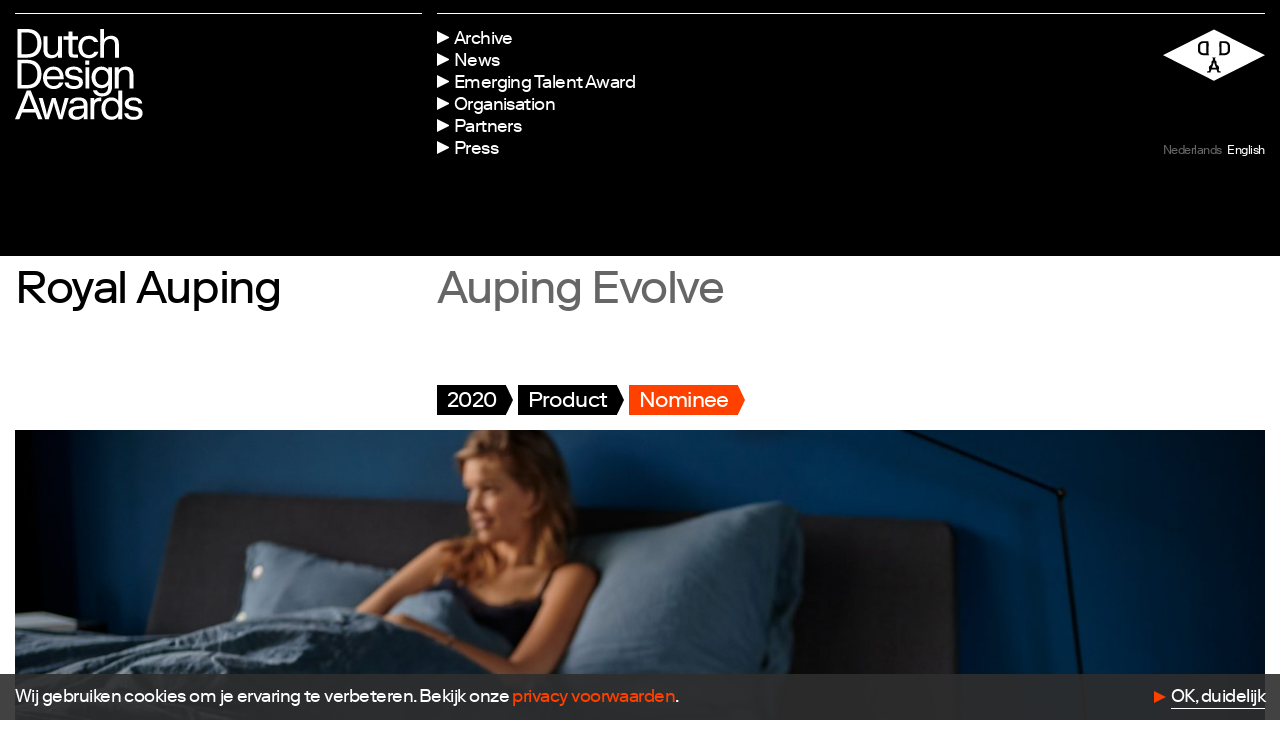

--- FILE ---
content_type: text/html; charset=UTF-8
request_url: https://www.dutchdesignawards.nl/en/gallery/auping-evolve/
body_size: 6724
content:

<!doctype html>
<!--[if lt IE 7]><html class="no-js ie ie6 lt-ie9 lt-ie8 lt-ie7" lang="en"> <![endif]-->
<!--[if IE 7]><html class="no-js ie ie7 lt-ie9 lt-ie8" lang="en"> <![endif]-->
<!--[if IE 8]><html class="no-js ie ie8 lt-ie9" lang="en"> <![endif]-->
<!--[if gt IE 8]><!--><html class="no-js" lang="nl" > <!--<![endif]-->
<head>


    <meta charset="UTF-8">
    <meta name="viewport" content="width=device-width, initial-scale=1.0, maximum-scale=1.0, user-scalable=no">

    <title>Auping Evolve - DDA</title>
    <meta name="description" content="Dutch Design Awards" />

    <link rel="profile" href="http://gmpg.org/xfn/11">
    <link rel="pingback" href="https://www.dutchdesignawards.nl/xmlrpc.php">

    <link rel="shortcut icon" href="https://www.dutchdesignawards.nl/wp-content/themes/dda-2019/dist/assets/img/favicon/favicon.ico?v=1.0">
    <link rel="apple-touch-icon" sizes="57x57" href="https://www.dutchdesignawards.nl/wp-content/themes/dda-2019/dist/assets/img/favicon/apple-icon-57x57.png">
    <link rel="apple-touch-icon" sizes="60x60" href="https://www.dutchdesignawards.nl/wp-content/themes/dda-2019/dist/assets/img/favicon/apple-icon-60x60.png">
    <link rel="apple-touch-icon" sizes="72x72" href="https://www.dutchdesignawards.nl/wp-content/themes/dda-2019/dist/assets/img/favicon/apple-icon-72x72.png">
    <link rel="apple-touch-icon" sizes="76x76" href="https://www.dutchdesignawards.nl/wp-content/themes/dda-2019/dist/assets/img/favicon/apple-icon-76x76.png">
    <link rel="apple-touch-icon" sizes="114x114" href="https://www.dutchdesignawards.nl/wp-content/themes/dda-2019/dist/assets/img/favicon/apple-icon-114x114.png">
    <link rel="apple-touch-icon" sizes="120x120" href="https://www.dutchdesignawards.nl/wp-content/themes/dda-2019/dist/assets/img/favicon/apple-icon-120x120.png">
    <link rel="apple-touch-icon" sizes="144x144" href="https://www.dutchdesignawards.nl/wp-content/themes/dda-2019/dist/assets/img/favicon/apple-icon-144x144.png">
    <link rel="apple-touch-icon" sizes="152x152" href="https://www.dutchdesignawards.nl/wp-content/themes/dda-2019/dist/assets/img/favicon/apple-icon-152x152.png">
    <link rel="apple-touch-icon" sizes="180x180" href="https://www.dutchdesignawards.nl/wp-content/themes/dda-2019/dist/assets/img/favicon/apple-icon-180x180.png">
    <link rel="icon" type="image/png" sizes="192x192"  href="https://www.dutchdesignawards.nl/wp-content/themes/dda-2019/dist/assets/img/favicon/android-icon-192x192.png">
    <link rel="icon" type="image/png" sizes="32x32" href="https://www.dutchdesignawards.nl/wp-content/themes/dda-2019/dist/assets/img/favicon/favicon-32x32.png">
    <link rel="icon" type="image/png" sizes="96x96" href="https://www.dutchdesignawards.nl/wp-content/themes/dda-2019/dist/assets/img/favicon/favicon-96x96.png">
    <link rel="icon" type="image/png" sizes="16x16" href="https://www.dutchdesignawards.nl/wp-content/themes/dda-2019/dist/assets/img/favicon/favicon-16x16.png">
    <link rel="manifest" href="https://www.dutchdesignawards.nl/wp-content/themes/dda-2019/dist/assets/img/favicon/manifest.json">

    <meta name="msapplication-TileColor" content="#ffffff">
    <meta name="msapplication-TileImage" content="https://www.dutchdesignawards.nl/wp-content/themes/dda-2019/dist/assets/img/favicon/ms-icon-144x144.png">
    <meta name="theme-color" content="#ffffff">

 


    <!-- Google Tag Manager -->
   <script>
      (function (w, d, s, l, i) {
        w[l] = w[l] || [];
        w[l].push({'gtm.start': new Date().getTime(), event: 'gtm.js'});
        var f = d.getElementsByTagName(s)[0],
          j = d.createElement(s),
          dl = l != 'dataLayer'
            ? '&l=' + l
            : '';
        j.async = true;
        j.src = 'https://www.googletagmanager.com/gtm.js?id=' + i + dl;
        f.parentNode.insertBefore(j, f);
      })(window, document, 'script', 'dataLayer', 'GTM-TPBPDPJ');
    </script>

    <meta name='robots' content='index, follow, max-image-preview:large, max-snippet:-1, max-video-preview:-1' />
	<style>img:is([sizes="auto" i], [sizes^="auto," i]) { contain-intrinsic-size: 3000px 1500px }</style>
	<link rel="alternate" hreflang="nl" href="https://www.dutchdesignawards.nl/gallery/auping-evolve/" />
<link rel="alternate" hreflang="en" href="https://www.dutchdesignawards.nl/en/gallery/auping-evolve/" />
<link rel="alternate" hreflang="x-default" href="https://www.dutchdesignawards.nl/gallery/auping-evolve/" />

	<!-- This site is optimized with the Yoast SEO plugin v26.7 - https://yoast.com/wordpress/plugins/seo/ -->
	<link rel="canonical" href="https://www.dutchdesignawards.nl/en/gallery/auping-evolve/" />
	<meta property="og:locale" content="en_US" />
	<meta property="og:type" content="article" />
	<meta property="og:title" content="Auping Evolve - DDA" />
	<meta property="og:url" content="https://www.dutchdesignawards.nl/en/gallery/auping-evolve/" />
	<meta property="og:site_name" content="DDA" />
	<meta property="article:modified_time" content="2021-07-07T07:31:10+00:00" />
	<meta name="twitter:card" content="summary_large_image" />
	<script type="application/ld+json" class="yoast-schema-graph">{"@context":"https://schema.org","@graph":[{"@type":"WebPage","@id":"https://www.dutchdesignawards.nl/en/gallery/auping-evolve/","url":"https://www.dutchdesignawards.nl/en/gallery/auping-evolve/","name":"Auping Evolve - DDA","isPartOf":{"@id":"https://www.dutchdesignawards.nl/#website"},"datePublished":"2020-09-29T11:58:09+00:00","dateModified":"2021-07-07T07:31:10+00:00","breadcrumb":{"@id":"https://www.dutchdesignawards.nl/en/gallery/auping-evolve/#breadcrumb"},"inLanguage":"en-US","potentialAction":[{"@type":"ReadAction","target":["https://www.dutchdesignawards.nl/en/gallery/auping-evolve/"]}]},{"@type":"BreadcrumbList","@id":"https://www.dutchdesignawards.nl/en/gallery/auping-evolve/#breadcrumb","itemListElement":[{"@type":"ListItem","position":1,"name":"Home","item":"https://www.dutchdesignawards.nl/en/"},{"@type":"ListItem","position":2,"name":"Auping Evolve"}]},{"@type":"WebSite","@id":"https://www.dutchdesignawards.nl/#website","url":"https://www.dutchdesignawards.nl/","name":"DDA","description":"Dutch Design Awards","potentialAction":[{"@type":"SearchAction","target":{"@type":"EntryPoint","urlTemplate":"https://www.dutchdesignawards.nl/?s={search_term_string}"},"query-input":{"@type":"PropertyValueSpecification","valueRequired":true,"valueName":"search_term_string"}}],"inLanguage":"en-US"}]}</script>
	<!-- / Yoast SEO plugin. -->


<style id='classic-theme-styles-inline-css' type='text/css'>
/*! This file is auto-generated */
.wp-block-button__link{color:#fff;background-color:#32373c;border-radius:9999px;box-shadow:none;text-decoration:none;padding:calc(.667em + 2px) calc(1.333em + 2px);font-size:1.125em}.wp-block-file__button{background:#32373c;color:#fff;text-decoration:none}
</style>
<link rel='stylesheet' id='site-style-css' href='https://www.dutchdesignawards.nl/wp-content/themes/dda-2019/dist/css/styles.css?ver=0.3.5' type='text/css' media='all' />
<meta name="generator" content="WPML ver:4.8.6 stt:38,1;" />


    
   <script type="text/javascript"></script> 
</head>

<!-- nav-overlay-visible -->
<body class="wp-singular project-template-default single single-project postid-10186 wp-theme-dda-2019    theme--white nav-theme--" >



    <!-- Google Tag Manager (noscript) -->
    
    <noscript>
      <iframe src="https://www.googletagmanager.com/ns.html?id=GTM-TPBPDPJ" height="0" width="0" style="display:none;visibility:hidden"></iframe>
    </noscript>
    

    <!--[if lte IE 9]>
        <p class="browserupgrade">You are using an <strong>outdated</strong> browser. Please <a href="https://browsehappy.com/">upgrade your browser</a> to improve your experience and security.</p>
    <![endif]-->

    
  <header class="header">
    <div class="header__bar">
      <div class="header__identity">
        <a href="https://www.dutchdesignawards.nl/en/" class="header__wordmark"></a>
      </div>
      <div class="header__interface">
        <div>
        <div class="header__menu">
          <ul>

                        <li class="menu-item  menu-item menu-item-type-post_type menu-item-object-page menu-item-9800">
              <a class="menu-item__link" href="https://www.dutchdesignawards.nl/en/archive/"><span>Archive</span></a>
            </li>
                        <li class="menu-item  menu-item menu-item-type-post_type menu-item-object-page menu-item-263">
              <a class="menu-item__link" href="https://www.dutchdesignawards.nl/en/updates/"><span>News</span></a>
            </li>
                        <li class="menu-item  menu-item menu-item-type-post_type menu-item-object-page menu-item-13909">
              <a class="menu-item__link" href="https://www.dutchdesignawards.nl/en/emerging-talent-award-2025/"><span>Emerging Talent Award</span></a>
            </li>
                        <li class="menu-item  menu-item menu-item-type-post_type menu-item-object-page menu-item-270">
              <a class="menu-item__link" href="https://www.dutchdesignawards.nl/en/organisation/"><span>Organisation</span></a>
            </li>
                        <li class="menu-item  menu-item menu-item-type-post_type menu-item-object-page menu-item-12220">
              <a class="menu-item__link" href="https://www.dutchdesignawards.nl/en/partners/"><span>Partners</span></a>
            </li>
                        <li class="menu-item  menu-item menu-item-type-post_type menu-item-object-page menu-item-13537">
              <a class="menu-item__link" href="https://www.dutchdesignawards.nl/en/pers/"><span>Press</span></a>
            </li>
                      </ul>
        </div>
        <div class="header__language">
          <div class="header__logo"></div>
          <ul class="language-select">
                      <li class="language-select__label "><a href="https://www.dutchdesignawards.nl/gallery/auping-evolve/" ><span class="short">nl</span><span class="long">Nederlands</span></a></li> 
                      <li class="language-select__label is-active"><a href="https://www.dutchdesignawards.nl/en/gallery/auping-evolve/" ><span class="short">en</span><span class="long">English</span></a></li> 
                    </ul>
        </div>
        </div>
      </div>

    </div>

    
                                       
          
  
  </header>
    <!-- Main container -->
    <main>

    

  <section class="content-section section-color--default ">
    <div class="content-section__container">

      <div class="project-header">
        <div class="project-header__name">
          <h2>Royal Auping</h2>
        </div>
        <div class="project-header__title">
          <h2>Auping Evolve</h2>
        </div>
        
        <div class="project-header__tags">
          
<div class="tag-list">
  
          
      
                    
              
<a href="https://www.dutchdesignawards.nl/en/archive/#year=2020" class="tag-label tag-label-- tag-label--fill tag-label--" data-filter="2020" data-filter-group="year">
  <span>2020</span>
  <svg class="arrow" width="10px" height="30px" viewBox="0 0 10 30" version="1.1" xmlns="http://www.w3.org/2000/svg" xmlns:xlink="http://www.w3.org/1999/xlink"><g id="label-arrow-black" stroke="none" stroke-width="1" fill="none" fill-rule="currentColor"><polygon id="BG" fill="currentColor" points="-4 0 -4 30 1.81395556 30 9 15 1.81395556 0"></polygon></g></svg>
</a>


          
  
          
      
                    
              
<a href="https://www.dutchdesignawards.nl/en/archive/#project_category=product" class="tag-label tag-label-- tag-label--fill tag-label--" data-filter="product" data-filter-group="project_category">
  <span>Product</span>
  <svg class="arrow" width="10px" height="30px" viewBox="0 0 10 30" version="1.1" xmlns="http://www.w3.org/2000/svg" xmlns:xlink="http://www.w3.org/1999/xlink"><g id="label-arrow-black" stroke="none" stroke-width="1" fill="none" fill-rule="currentColor"><polygon id="BG" fill="currentColor" points="-4 0 -4 30 1.81395556 30 9 15 1.81395556 0"></polygon></g></svg>
</a>


          
  
          
      
                    
              
<a href="https://www.dutchdesignawards.nl/en/archive/#project_subcategory=nominees" class="tag-label tag-label-- tag-label--fill tag-label--" data-filter="nominees" data-filter-group="project_subcategory">
  <span>Nominee</span>
  <svg class="arrow" width="10px" height="30px" viewBox="0 0 10 30" version="1.1" xmlns="http://www.w3.org/2000/svg" xmlns:xlink="http://www.w3.org/1999/xlink"><g id="label-arrow-black" stroke="none" stroke-width="1" fill="none" fill-rule="currentColor"><polygon id="BG" fill="currentColor" points="-4 0 -4 30 1.81395556 30 9 15 1.81395556 0"></polygon></g></svg>
</a>


          
  
    
  
    
  </div>
        </div>
      </div>



    </div>
  </section>

  


    

  
        

          
  

<section class="content-section content-section--image section-color--default ">


    <div class="content-section__container">
            
                        <div class="image-container image-container--wide ">
          <figure>
            

  <img 
  class=""
  title=""
    srcset="https://www.dutchdesignawards.nl/wp-content/uploads/2020/09/auping-5-375x221.jpg 375w, https://www.dutchdesignawards.nl/wp-content/uploads/2020/09/auping-5-750x442.jpg 750w, https://www.dutchdesignawards.nl/wp-content/uploads/2020/09/auping-5-750x441.jpg 750w, https://www.dutchdesignawards.nl/wp-content/uploads/2020/09/auping-5-1500x882.jpg 1500w, https://www.dutchdesignawards.nl/wp-content/uploads/2020/09/auping-5-1100x647.jpg 1100w"
  sizes="(min-width: 0px) 100vw,  100vw"
  src="https://www.dutchdesignawards.nl/wp-content/uploads/2020/09/auping-5-375x221.jpg"
  />
   
                      
          </figure>
        </div>
        
                   
    </div>

  
</section>



  
  

  
  
  
  
  
   

    
  
  
  
  

  
  
    
  

            
<section class="content-section content-section--text-small section-color--default ">

    <div class="content-section__container">
      <div class="content-section__columns">
        <div class="content-section__title">
          <h4>The project</h4>        </div>
        <div class="content-section__body">
                    <p>Due to their complex composition of many different materials glued together, old mattresses are one of the largest contributors to worldwide landfill waste. Royal Auping has managed to change this composition and presents the first entirely circular mattress to consumers: Auping Evolve. Locally produced and developed in collaboration with DSM-Niaga. A matrass without foam or glue, but using alternatives made from recyclable polyester and steel. The components are held together by a special bonding system that can be reversed through applying heat. This makes the matrass easy to disassemble and to recycle without loss of quality. An old matrass can thus become a completely new matrass. The Circularity Passport gives the consumer insight into the materials used and exactly where they come from.</p>

                  </div>
      </div>
    </div>

  
</section>      
  
  

  
  
  
  
  
   

    
  
  
  
  

  
  
    
  

  
        

          
  

<section class="content-section content-section--image section-color--default ">


    <div class="content-section__container">
            
                        <div class="image-container image-container image-container--shape_2">
          <figure>
            

  <img 
  class=""
  title=""
    srcset="https://www.dutchdesignawards.nl/wp-content/uploads/2020/09/auping-4-375x221.jpg 375w, https://www.dutchdesignawards.nl/wp-content/uploads/2020/09/auping-4-750x442.jpg 750w, https://www.dutchdesignawards.nl/wp-content/uploads/2020/09/auping-4-750x441.jpg 750w, https://www.dutchdesignawards.nl/wp-content/uploads/2020/09/auping-4-1440x882.jpg 1440w, https://www.dutchdesignawards.nl/wp-content/uploads/2020/09/auping-4-1100x647.jpg 1100w"
  sizes="(min-width: 400px) 75vw, (min-width: 0px) 100vw,  100vw"
  src="https://www.dutchdesignawards.nl/wp-content/uploads/2020/09/auping-4-375x221.jpg"
  />
   
                      
          </figure>
        </div>
                        <div class="image-container image-container ">
          <figure>
            

  <img 
  class=""
  title=""
    srcset="https://www.dutchdesignawards.nl/wp-content/uploads/2020/09/auping-2-375x221.jpg 375w, https://www.dutchdesignawards.nl/wp-content/uploads/2020/09/auping-2-750x442.jpg 750w, https://www.dutchdesignawards.nl/wp-content/uploads/2020/09/auping-2-750x441.jpg 750w, https://www.dutchdesignawards.nl/wp-content/uploads/2020/09/auping-2-1500x882.jpg 1500w, https://www.dutchdesignawards.nl/wp-content/uploads/2020/09/auping-2-1100x647.jpg 1100w, https://www.dutchdesignawards.nl/wp-content/uploads/2020/09/auping-2-2000x1294.jpg 2000w"
  sizes="(min-width: 400px) 75vw, (min-width: 0px) 100vw,  100vw"
  src="https://www.dutchdesignawards.nl/wp-content/uploads/2020/09/auping-2-375x221.jpg"
  />
   
                      
          </figure>
        </div>
        
                         
    </div>

  
</section>



  
  

  
  
  
  
  
   

    
  
  
  
  

  
  
    
  

            
<section class="content-section content-section--text-small section-color--default ">

    <div class="content-section__container">
      <div class="content-section__columns">
        <div class="content-section__title">
          <h4>Committee</h4>        </div>
        <div class="content-section__body">
                    <p>Royal Auping has succeeded in making the composition of a widely used consumer product entirely circular, while also maintaining control of the recycling process. It therefore makes a big impact and shows how you can bring about changes from the inside, without making concessions in quality or what your brand stands for. The design strength is particularly evident in the process: the courage to search for collaboration outside a company with such a rich history and to design a smart system that realises these ambitions. This highlights the importance of design in process changes on this scale.</p>

                  </div>
      </div>
    </div>

  
</section>      
  
  

  
  
  
  
  
   

    
  
  
  
  

  
  
    
  

  
  
  

  
      

<section class="content-section content-section--quote section-color--default ">


   <div class="content-section__container ">
      <div>
        <h2>— “Royal Auping shows that a rich history and innovation can go hand-in-hand and makes a huge impact with such a palpable consumer product. It makes clear the importance of design in process changes on this scale.”
</h2>
      </div>
    </div>

  
</section>
  
  
  
  
   

    
  
  
  
  

  
  
    
  



  <section class="content-section section-color--default ">
    <div class="content-section__container">

      <div class="project-verdict">
                <div class="project-verdict__reports">
          
            
        </div>
      </div>


            
      <div class="page-footer">
        <div class="page-footer__share">
          <h4>Share this page</h4>
          <ul>
  <li><a href="https://www.facebook.com/sharer/sharer.php?u=https://www.dutchdesignawards.nl/en/gallery/auping-evolve/" target="_blank">Facebook</a></li>
  <li><a href="https://www.linkedin.com/shareArticle?mini=true&url=https://www.dutchdesignawards.nl/en/gallery/auping-evolve/&title=Auping Evolve" target="_blank">LinkedIn</a></li>
  <li><a href="https://twitter.com/intent/tweet?url=https://www.dutchdesignawards.nl/en/gallery/auping-evolve/&text=Auping Evolve&hashtags=DDA2026" target="_blank">Twitter</a></li>
</ul>        </div>
        <div class="page-footer__credits">
                  
                     <div>
              <h4>Designer</h4>
              <p>Royal Auping</p>
            </div>
            
        
                        
                          <div>
                <h4>Website</h4>
                <p><a href="http://auping.com">auping.com </a></p>

              </div>
                    </div>
        <div class="page-footer__top">
                  </div>
      </div>

    </div>

  </section>

  
      <section class="content-section">
    <div class="content-section__container">
            <div class="related-projects">

        
        <div class="projects-group">
          <div class="projects-group__header">
            <h2>Related</h2>
          </div>
          <div class="projects-group__list">
          
                                                                          <div class="project-card js-gallery-item" data-id="12824" data-search="OMLAB NATURE-FRIENDLY STARTER HOMES FOR SWALLOWS" >

            <div class="project-card__image">
              

  <img 
  class=""
  title=""
    srcset="https://www.dutchdesignawards.nl/wp-content/uploads/2023/06/1-Omlab-Natuurvriendelijke-starterswoning-voor-de-zwaluw-DDA23-product-120x80.jpg 120w, https://www.dutchdesignawards.nl/wp-content/uploads/2023/06/1-Omlab-Natuurvriendelijke-starterswoning-voor-de-zwaluw-DDA23-product-240x160.jpg 240w, https://www.dutchdesignawards.nl/wp-content/uploads/2023/06/1-Omlab-Natuurvriendelijke-starterswoning-voor-de-zwaluw-DDA23-product-480x320.jpg 480w, https://www.dutchdesignawards.nl/wp-content/uploads/2023/06/1-Omlab-Natuurvriendelijke-starterswoning-voor-de-zwaluw-DDA23-product-960x640.jpg 960w, https://www.dutchdesignawards.nl/wp-content/uploads/2023/06/1-Omlab-Natuurvriendelijke-starterswoning-voor-de-zwaluw-DDA23-product-1150x767.jpg 1150w, https://www.dutchdesignawards.nl/wp-content/uploads/2023/06/1-Omlab-Natuurvriendelijke-starterswoning-voor-de-zwaluw-DDA23-product-2300x1533.jpg 2300w"
  sizes="(min-width: 400px) 33vw, (min-width: 0px) 100vw,  100vw"
  src="https://www.dutchdesignawards.nl/wp-content/uploads/2023/06/1-Omlab-Natuurvriendelijke-starterswoning-voor-de-zwaluw-DDA23-product-120x80.jpg"
  />
              </div>

            <span class="project-card__name">OMLAB</span>
            <span class="project-card__project">NATURE-FRIENDLY STARTER HOMES FOR SWALLOWS</span>

                      <div class="project-card__tags">

              
                            
<div class="tag-list">
  
          
      
                    
              
<a href="https://www.dutchdesignawards.nl/en/archive/#year=2023" class="tag-label tag-label-- tag-label--fill tag-label--" data-filter="2023" data-filter-group="year">
  <span>2023</span>
  <svg class="arrow" width="10px" height="30px" viewBox="0 0 10 30" version="1.1" xmlns="http://www.w3.org/2000/svg" xmlns:xlink="http://www.w3.org/1999/xlink"><g id="label-arrow-black" stroke="none" stroke-width="1" fill="none" fill-rule="currentColor"><polygon id="BG" fill="currentColor" points="-4 0 -4 30 1.81395556 30 9 15 1.81395556 0"></polygon></g></svg>
</a>


          
  
          
      
                    
              
<a href="https://www.dutchdesignawards.nl/en/archive/#project_category=product" class="tag-label tag-label-- tag-label--fill tag-label--" data-filter="product" data-filter-group="project_category">
  <span>Product</span>
  <svg class="arrow" width="10px" height="30px" viewBox="0 0 10 30" version="1.1" xmlns="http://www.w3.org/2000/svg" xmlns:xlink="http://www.w3.org/1999/xlink"><g id="label-arrow-black" stroke="none" stroke-width="1" fill="none" fill-rule="currentColor"><polygon id="BG" fill="currentColor" points="-4 0 -4 30 1.81395556 30 9 15 1.81395556 0"></polygon></g></svg>
</a>


          
  
          
      
                    
              
<a href="https://www.dutchdesignawards.nl/en/archive/#project_subcategory=nominees" class="tag-label tag-label-- tag-label--fill tag-label--" data-filter="nominees" data-filter-group="project_subcategory">
  <span>Nominee</span>
  <svg class="arrow" width="10px" height="30px" viewBox="0 0 10 30" version="1.1" xmlns="http://www.w3.org/2000/svg" xmlns:xlink="http://www.w3.org/1999/xlink"><g id="label-arrow-black" stroke="none" stroke-width="1" fill="none" fill-rule="currentColor"><polygon id="BG" fill="currentColor" points="-4 0 -4 30 1.81395556 30 9 15 1.81395556 0"></polygon></g></svg>
</a>


          
  
    
  
    
  </div>

            </div>
            
            
            <a href="https://www.dutchdesignawards.nl/en/gallery/nature-friendly-starter-homes-for-swallows/"></a>
          </div>  
                            
            
                                                                          <div class="project-card js-gallery-item" data-id="12823" data-search="SUPER LOCAL FROM THE HIMALAYAS" >

            <div class="project-card__image">
              

  <img 
  class=""
  title=""
    srcset="https://www.dutchdesignawards.nl/wp-content/uploads/2023/06/1-Super-Local-From-the-Himalayas-Nepal-DDA23-product-Bottle-caps-plastic-shreds-and-Himalaya-stones-LR-120x80.jpg 120w, https://www.dutchdesignawards.nl/wp-content/uploads/2023/06/1-Super-Local-From-the-Himalayas-Nepal-DDA23-product-Bottle-caps-plastic-shreds-and-Himalaya-stones-LR-240x160.jpg 240w, https://www.dutchdesignawards.nl/wp-content/uploads/2023/06/1-Super-Local-From-the-Himalayas-Nepal-DDA23-product-Bottle-caps-plastic-shreds-and-Himalaya-stones-LR-480x320.jpg 480w, https://www.dutchdesignawards.nl/wp-content/uploads/2023/06/1-Super-Local-From-the-Himalayas-Nepal-DDA23-product-Bottle-caps-plastic-shreds-and-Himalaya-stones-LR-960x641.jpg 960w, https://www.dutchdesignawards.nl/wp-content/uploads/2023/06/1-Super-Local-From-the-Himalayas-Nepal-DDA23-product-Bottle-caps-plastic-shreds-and-Himalaya-stones-LR-1150x767.jpg 1150w, https://www.dutchdesignawards.nl/wp-content/uploads/2023/06/1-Super-Local-From-the-Himalayas-Nepal-DDA23-product-Bottle-caps-plastic-shreds-and-Himalaya-stones-LR-2300x1535.jpg 2300w"
  sizes="(min-width: 400px) 33vw, (min-width: 0px) 100vw,  100vw"
  src="https://www.dutchdesignawards.nl/wp-content/uploads/2023/06/1-Super-Local-From-the-Himalayas-Nepal-DDA23-product-Bottle-caps-plastic-shreds-and-Himalaya-stones-LR-120x80.jpg"
  />
              </div>

            <span class="project-card__name">SUPER LOCAL</span>
            <span class="project-card__project">FROM THE HIMALAYAS</span>

                      <div class="project-card__tags">

              
                            
<div class="tag-list">
  
          
      
                    
              
<a href="https://www.dutchdesignawards.nl/en/archive/#year=2023" class="tag-label tag-label-- tag-label--fill tag-label--" data-filter="2023" data-filter-group="year">
  <span>2023</span>
  <svg class="arrow" width="10px" height="30px" viewBox="0 0 10 30" version="1.1" xmlns="http://www.w3.org/2000/svg" xmlns:xlink="http://www.w3.org/1999/xlink"><g id="label-arrow-black" stroke="none" stroke-width="1" fill="none" fill-rule="currentColor"><polygon id="BG" fill="currentColor" points="-4 0 -4 30 1.81395556 30 9 15 1.81395556 0"></polygon></g></svg>
</a>


          
  
          
      
                    
              
<a href="https://www.dutchdesignawards.nl/en/archive/#project_category=product" class="tag-label tag-label-- tag-label--fill tag-label--" data-filter="product" data-filter-group="project_category">
  <span>Product</span>
  <svg class="arrow" width="10px" height="30px" viewBox="0 0 10 30" version="1.1" xmlns="http://www.w3.org/2000/svg" xmlns:xlink="http://www.w3.org/1999/xlink"><g id="label-arrow-black" stroke="none" stroke-width="1" fill="none" fill-rule="currentColor"><polygon id="BG" fill="currentColor" points="-4 0 -4 30 1.81395556 30 9 15 1.81395556 0"></polygon></g></svg>
</a>


          
  
          
      
                    
              
<a href="https://www.dutchdesignawards.nl/en/archive/#project_subcategory=winners" class="tag-label tag-label-- tag-label--fill tag-label--" data-filter="winners" data-filter-group="project_subcategory">
  <span>Winner</span>
  <svg class="arrow" width="10px" height="30px" viewBox="0 0 10 30" version="1.1" xmlns="http://www.w3.org/2000/svg" xmlns:xlink="http://www.w3.org/1999/xlink"><g id="label-arrow-black" stroke="none" stroke-width="1" fill="none" fill-rule="currentColor"><polygon id="BG" fill="currentColor" points="-4 0 -4 30 1.81395556 30 9 15 1.81395556 0"></polygon></g></svg>
</a>


          
  
    
  
    
  </div>

            </div>
            
            
            <a href="https://www.dutchdesignawards.nl/en/gallery/from-the-himalayas/"></a>
          </div>  
                            
            
                                                                          <div class="project-card js-gallery-item" data-id="12822" data-search="SAMPAT STUDIO WAYANG KULIT" >

            <div class="project-card__image">
              

  <img 
  class=""
  title=""
    srcset="https://www.dutchdesignawards.nl/wp-content/uploads/2023/06/1-Sampat-Studio-Wayang-Kulit-DDA23-product-Photo-by-Marcos-Kueh-120x80.jpg 120w, https://www.dutchdesignawards.nl/wp-content/uploads/2023/06/1-Sampat-Studio-Wayang-Kulit-DDA23-product-Photo-by-Marcos-Kueh-240x160.jpg 240w, https://www.dutchdesignawards.nl/wp-content/uploads/2023/06/1-Sampat-Studio-Wayang-Kulit-DDA23-product-Photo-by-Marcos-Kueh-480x320.jpg 480w, https://www.dutchdesignawards.nl/wp-content/uploads/2023/06/1-Sampat-Studio-Wayang-Kulit-DDA23-product-Photo-by-Marcos-Kueh-960x640.jpg 960w, https://www.dutchdesignawards.nl/wp-content/uploads/2023/06/1-Sampat-Studio-Wayang-Kulit-DDA23-product-Photo-by-Marcos-Kueh-1150x767.jpg 1150w, https://www.dutchdesignawards.nl/wp-content/uploads/2023/06/1-Sampat-Studio-Wayang-Kulit-DDA23-product-Photo-by-Marcos-Kueh-2300x1533.jpg 2300w"
  sizes="(min-width: 400px) 33vw, (min-width: 0px) 100vw,  100vw"
  src="https://www.dutchdesignawards.nl/wp-content/uploads/2023/06/1-Sampat-Studio-Wayang-Kulit-DDA23-product-Photo-by-Marcos-Kueh-120x80.jpg"
  />
              </div>

            <span class="project-card__name">SAMPAT STUDIO</span>
            <span class="project-card__project">WAYANG KULIT</span>

                      <div class="project-card__tags">

              
                            
<div class="tag-list">
  
          
      
                    
              
<a href="https://www.dutchdesignawards.nl/en/archive/#year=2023" class="tag-label tag-label-- tag-label--fill tag-label--" data-filter="2023" data-filter-group="year">
  <span>2023</span>
  <svg class="arrow" width="10px" height="30px" viewBox="0 0 10 30" version="1.1" xmlns="http://www.w3.org/2000/svg" xmlns:xlink="http://www.w3.org/1999/xlink"><g id="label-arrow-black" stroke="none" stroke-width="1" fill="none" fill-rule="currentColor"><polygon id="BG" fill="currentColor" points="-4 0 -4 30 1.81395556 30 9 15 1.81395556 0"></polygon></g></svg>
</a>


          
  
          
      
                    
              
<a href="https://www.dutchdesignawards.nl/en/archive/#project_category=product" class="tag-label tag-label-- tag-label--fill tag-label--" data-filter="product" data-filter-group="project_category">
  <span>Product</span>
  <svg class="arrow" width="10px" height="30px" viewBox="0 0 10 30" version="1.1" xmlns="http://www.w3.org/2000/svg" xmlns:xlink="http://www.w3.org/1999/xlink"><g id="label-arrow-black" stroke="none" stroke-width="1" fill="none" fill-rule="currentColor"><polygon id="BG" fill="currentColor" points="-4 0 -4 30 1.81395556 30 9 15 1.81395556 0"></polygon></g></svg>
</a>


          
  
          
      
                    
              
<a href="https://www.dutchdesignawards.nl/en/archive/#project_subcategory=nominees" class="tag-label tag-label-- tag-label--fill tag-label--" data-filter="nominees" data-filter-group="project_subcategory">
  <span>Nominee</span>
  <svg class="arrow" width="10px" height="30px" viewBox="0 0 10 30" version="1.1" xmlns="http://www.w3.org/2000/svg" xmlns:xlink="http://www.w3.org/1999/xlink"><g id="label-arrow-black" stroke="none" stroke-width="1" fill="none" fill-rule="currentColor"><polygon id="BG" fill="currentColor" points="-4 0 -4 30 1.81395556 30 9 15 1.81395556 0"></polygon></g></svg>
</a>


          
  
    
  
    
  </div>

            </div>
            
            
            <a href="https://www.dutchdesignawards.nl/en/gallery/wayang-kulit/"></a>
          </div>  
                            
            
                      
          </div>
        </div>                              
        </div>
    </div>
  </section>

    

    </main>

    <div class="loader is-hidden is-offscreen js-loader">
        <div class="loader__spinner">
            <svg width="103px" height="204px" viewBox="0 0 103 204" version="1.1" xmlns="http://www.w3.org/2000/svg" xmlns:xlink="http://www.w3.org/1999/xlink">
                <g id="Desktop" stroke="none" stroke-width="1" fill="#ffffff" fill-rule="evenodd">
                    <polygon id="Path" points="102.652 101.964 51.326 203.929 0 101.964 51.326 0"></polygon>
                </g>
            </svg>
        </div>
    </div>

    <div class="cookie-bar js-cookie-bar "><p class="p1"><span class="s1">Wij gebruiken cookies om je ervaring te verbeteren. Bekijk onze </span><a href="https://www.dutchdesignawards.nl/privacy/"><span class="s2">privacy voorwaarden</span></a><span class="s1">.</span></p>
<a class="button js-cookies-confirm">OK, duidelijk</a></div>

    <!-- Footer -->
    
    <div class="scroll-to-top js-scroll-to-top">
    </div>

    

    <footer class="footer">
        <div class="footer__container">
        <div class="footer__identity">
            <div class="footer__wordmark"></div>
            <div class="footer__logo"></div>
        </div>
        <div class="footer__follow">
            <h4>Follow us</h4>
            <ul>
                            <li><a href="https://www.facebook.com/dutchdesignawards/" target="_BLANK">Facebook</a></li>
                            <li><a href="https://www.instagram.com/dutchdesignawards/" target="_BLANK">Instagram</a></li>
                            <li><a href="https://twitter.com/designawards" target="_BLANK">X</a></li>
                            <li><a href="https://www.linkedin.com/company/dutch-design-awards/" target="_BLANK">LinkedIn</a></li>
                            <li><a href="https://www.flickr.com/photos/dutch-design-awards/albums" target="_BLANK">Flickr</a></li>
                            <li><a href="https://vimeo.com/dutchdesignawards" target="_BLANK">Vimeo</a></li>
                        </ul>
        </div>
        <div class="footer__contact">
            <h4>Contact</h4>
                        <p>
                <span>E</span><a href="mailto:info@dutchdesignfoundation.com">info@dutchdesignfoundation.com</a></br>                <span>T</span><a href="tel:+31(0)40 296 1150">+31(0)40 296 1150</a></p>            <p>
                        <p>Dutch Design Foundation<br />
Torenallee 22-08<br />
5617 BD Eindhoven</p>

        </div>
        
                    <div class="footer__newsletter">
                Newsletter
                <div class="newsletter-signup js-newsletter-signup">
<div class=" single-field-form ">
      
<div class="newsletter js-newsletter">
	<div class="newsletter__loading">
  <p>Busy processing...</p>
  </div>
	<div class="newsletter__form">
    <div class="newsletter__feedback" data-txt-email="This is not a valid E-mail address" data-txt-success="Thank you for subscribing!" data-txt-error="Something went wrong, please try again" data-txt-required="All fields are required">
            </div>
		<form class="" action="/wp-admin/admin-ajax.php?action=sf_news_subscribe">
			<section class="columns">
				<div class="field">
					<input type="text" id="field_firstname" value="" name="firstname" class="required" placeholder="First name">

				</div>
				<div class="field">
					<input type="text" id="field_lastname" value="" name="lastname" class="required" placeholder="Last name">

				</div>
			</section>
			<div class="field">
				<input type="email" value="" id="field_email" name="email" class="required" placeholder="E-mail address">
				<a class="single-field-form__btn js-newsletter-submit"></a>
			</div>

		</form>
	</div>
</div>

</div>
</div>




            </div>
        
        <div class="footer__bottom">
            <span class="footer__credits">Website <a href="http://www.georgeandharrison.nl" target="_blank">George&amp;Harrison</a> &amp; <a href="http://www.jeroenbraspenning.nl" target="_blank">JB</a></span>
            <ul class="footer__nav">
                            <li class="menu-item  menu-item menu-item-type-post_type menu-item-object-page menu-item-194">
                <a class="menu-item__link" href="https://www.dutchdesignawards.nl/en/disclaimer/">Disclaimer</a>
              </li>
                            <li class="menu-item  menu-item menu-item-type-post_type menu-item-object-page menu-item-192">
                <a class="menu-item__link" href="https://www.dutchdesignawards.nl/en/colofon/">Colofon</a>
              </li>
                            <li class="menu-item  menu-item menu-item-type-post_type menu-item-object-page menu-item-193">
                <a class="menu-item__link" href="https://www.dutchdesignawards.nl/en/privacy/">Privacy</a>
              </li>
                          </ul>
            <span class="footer__copyright">&copy; 2026 Dutch Design Awards</span>
        </div>
        </div>
    </footer>


            <div class="newsletter-popup js-newsletter-popup">


  <div class="newsletter-popup__text">
    <h3>Met onze nieuwsbrief ben je altijd op de hoogte!</h3>

  </div>
  <div class="newsletter-popup__form">
    <div class=" single-field-form ">
      
<div class="newsletter js-newsletter">
	<div class="newsletter__loading">
  <p>Busy processing...</p>
  </div>
	<div class="newsletter__form">
    <div class="newsletter__feedback" data-txt-email="This is not a valid E-mail address" data-txt-success="Thank you for subscribing!" data-txt-error="Something went wrong, please try again" data-txt-required="All fields are required">
            </div>
		<form class="" action="/wp-admin/admin-ajax.php?action=sf_news_subscribe">
			<section class="columns">
				<div class="field">
					<input type="text" id="field_firstname" value="" name="firstname" class="required" placeholder="First name">

				</div>
				<div class="field">
					<input type="text" id="field_lastname" value="" name="lastname" class="required" placeholder="Last name">

				</div>
			</section>
			<div class="field">
				<input type="email" value="" id="field_email" name="email" class="required" placeholder="E-mail address">
				<a class="single-field-form__btn js-newsletter-submit"></a>
			</div>

		</form>
	</div>
</div>
    </div>
  </div>
  <div class="newsletter-popup__close js-close">
    <svg width="15px" height="15px" viewBox="0 0 15 15" version="1.1" xmlns="http://www.w3.org/2000/svg" xmlns:xlink="http://www.w3.org/1999/xlink">
        <g id="Home" stroke="none" stroke-width="1" fill="none" fill-rule="evenodd">
            <g id="Artboard" transform="translate(-1.000000, -1.000000)" stroke="currentColor" stroke-width="2">
                <line x1="2" y1="15" x2="15" y2="2" id="Path-3"></line>
                <line x1="2" y1="2" x2="15" y2="15" id="Path-3"></line>
            </g>
        </g>
    </svg>
  </div>

</div>    
    <script type="speculationrules">
{"prefetch":[{"source":"document","where":{"and":[{"href_matches":"\/en\/*"},{"not":{"href_matches":["\/wp-*.php","\/wp-admin\/*","\/wp-content\/uploads\/*","\/wp-content\/*","\/wp-content\/plugins\/*","\/wp-content\/themes\/dda-2019\/*","\/en\/*\\?(.+)"]}},{"not":{"selector_matches":"a[rel~=\"nofollow\"]"}},{"not":{"selector_matches":".no-prefetch, .no-prefetch a"}}]},"eagerness":"conservative"}]}
</script>
<script type="text/javascript" id="site-script-js-extra">
/* <![CDATA[ */
var site_vars = {"url":"https:\/\/www.dutchdesignawards.nl","ajax_url":"https:\/\/www.dutchdesignawards.nl\/wp-admin\/admin-ajax.php","base_url":"https:\/\/www.dutchdesignawards.nl\/en\/","theme_url":"https:\/\/www.dutchdesignawards.nl\/wp-content\/themes\/dda-2019","theme_version":"0.3.5","twig":{"template_folder":"https:\/\/www.dutchdesignawards.nl\/wp-content\/themes\/dda-2019\/dist\/templates\/"},"post_id":"10186","mission_colors":{"digital-future":"yellow","equal-society":"green","health-well-being":"purple","living-environment":"pink","thriving-planet":"blue"}};
/* ]]> */
</script>
<script type="text/javascript" src="https://www.dutchdesignawards.nl/wp-content/themes/dda-2019/dist/js/bundle.js?ver=0.3.5" id="site-script-js"></script>


        




</body>
</html><!-- WP Fastest Cache file was created in 0.271 seconds, on 12 January 2026 @ 11:26 --><!-- via php -->

--- FILE ---
content_type: image/svg+xml
request_url: https://www.dutchdesignawards.nl/wp-content/themes/dda-2019/dist/assets/img/logo-horizontal-white.svg
body_size: 1316
content:
<?xml version="1.0" encoding="UTF-8"?>
<svg width="204px" height="104px" viewBox="0 0 204 104" version="1.1" xmlns="http://www.w3.org/2000/svg" xmlns:xlink="http://www.w3.org/1999/xlink">
    <!-- Generator: Sketch 52.6 (67491) - http://www.bohemiancoding.com/sketch -->
    <title>logo/horizontal/white</title>
    <desc>Created with Sketch.</desc>
    <g id="logo/horizontal/white" stroke="none" stroke-width="1" fill="none" fill-rule="evenodd">
        <path d="M101.9643,0.9887 L203.9283,52.3147 L101.9643,103.6417 L0.0003,52.3147 L101.9643,0.9887 Z M111.6213,82.7247 C110.9973,79.9537 112.9893,78.9527 111.8643,75.8457 C110.6443,72.4677 108.1843,73.3607 106.9643,69.9817 C106.2193,67.9307 107.7163,67.3897 106.9753,65.3387 C106.2333,63.2857 104.7353,63.8257 103.9943,61.7747 L103.8923,61.4977 C103.9173,61.5007 103.9393,61.5117 103.9653,61.5117 C104.3073,61.5117 104.5773,61.2377 104.5773,60.8987 C104.5773,60.5577 104.3073,60.2807 103.9653,60.2807 C103.9413,60.2807 103.9203,60.2917 103.8983,60.2947 L105.3223,56.0577 C104.3933,56.7927 103.2383,57.2477 101.9643,57.2477 C100.6903,57.2477 99.5353,56.7927 98.6063,56.0577 L100.0303,60.2947 C100.0083,60.2917 99.9863,60.2807 99.9633,60.2807 C99.6213,60.2807 99.3513,60.5577 99.3513,60.8987 C99.3513,61.2377 99.6213,61.5117 99.9633,61.5117 C99.9883,61.5117 100.0113,61.5007 100.0363,61.4977 L99.9343,61.7747 C99.1933,63.8257 97.6953,63.2857 96.9533,65.3387 C96.2123,67.3897 97.7093,67.9307 96.9643,69.9817 C95.7443,73.3607 93.2853,72.4677 92.0643,75.8457 C90.9393,78.9527 92.9323,79.9537 92.3063,82.7247 C91.7603,85.1507 88.9363,84.7407 88.2353,84.7507 L88.2353,86.9237 L94.8463,86.9237 L96.9283,80.8047 L107.0003,80.8047 L109.0823,86.9237 L115.6933,86.9237 L115.6933,84.7507 C114.9923,84.7407 112.1693,85.1507 111.6213,82.7247 Z M105.8163,77.3787 L101.9643,65.9997 L98.1123,77.3787 L105.8163,77.3787 Z M86.7113,28.2337 L81.6103,28.2347 C80.7373,28.2347 79.8573,28.2387 78.8383,28.4717 C77.8183,28.7067 75.4333,29.6677 74.6673,32.3637 C74.4543,33.0437 74.3683,33.8487 74.3683,34.7507 L74.3683,42.2607 C74.3683,42.9617 74.3783,45.2697 76.4543,46.9537 C78.2703,48.4237 80.5843,48.3017 81.3913,48.3017 L86.7113,48.3017 L86.7113,28.2337 Z M81.2233,24.2597 C79.5643,24.2597 78.8813,24.3417 78.0303,24.4977 C74.2393,25.3307 71.1783,28.1147 70.1973,31.6097 C69.9013,32.6437 69.8563,33.8787 69.8563,34.9507 L69.8563,42.3847 C69.8563,43.1097 69.9013,45.4407 71.3483,47.6277 C72.7533,49.6927 75.1343,51.3617 77.6913,51.9617 C78.9663,52.2777 80.1993,52.3147 81.5193,52.3147 L92.2243,52.3147 C91.7993,51.7377 91.4893,50.9577 91.2693,50.0757 C90.3013,46.2167 91.0433,39.7987 91.2693,34.0187 C91.3373,32.2617 91.3593,30.5637 91.2693,29.0127 C91.1623,27.1687 90.8983,25.5357 90.3773,24.2597 L81.2233,24.2597 Z M117.2173,48.3017 L122.5373,48.3017 C123.3443,48.3017 125.6583,48.4237 127.4743,46.9537 C129.5503,45.2697 129.5603,42.9617 129.5603,42.2607 L129.5603,34.7507 C129.5603,33.8487 129.4743,33.0437 129.2603,32.3637 C128.4953,29.6677 126.1103,28.7067 125.0903,28.4717 C124.0703,28.2387 123.1913,28.2347 122.3183,28.2347 L117.2173,28.2337 L117.2173,48.3017 Z M113.5513,24.2597 C113.0293,25.5357 112.7663,27.1687 112.6593,29.0127 C112.5703,30.5637 112.5913,32.2617 112.6593,34.0187 C112.8853,39.7987 113.6273,46.2167 112.6593,50.0757 C112.4393,50.9577 112.1293,51.7377 111.7033,52.3147 L122.4083,52.3147 C123.7293,52.3147 124.9623,52.2777 126.2363,51.9617 C128.7943,51.3617 131.1753,49.6927 132.5803,47.6277 C134.0273,45.4407 134.0713,43.1097 134.0713,42.3847 L134.0713,34.9507 C134.0713,33.8787 134.0273,32.6437 133.7313,31.6097 C132.7503,28.1147 129.6893,25.3307 125.8973,24.4977 C125.0473,24.3417 124.3633,24.2597 122.7053,24.2597 L113.5513,24.2597 Z" id="logo-horizontal" fill="#FFFFFF"></path>
    </g>
</svg>

--- FILE ---
content_type: image/svg+xml
request_url: https://www.dutchdesignawards.nl/wp-content/themes/dda-2019/dist/assets/img/shape-02-black.svg
body_size: 166
content:
<?xml version="1.0" encoding="UTF-8"?>
<svg width="342px" height="343px" viewBox="0 0 342 343" version="1.1" xmlns="http://www.w3.org/2000/svg" xmlns:xlink="http://www.w3.org/1999/xlink">
    <!-- Generator: Sketch 52.6 (67491) - http://www.bohemiancoding.com/sketch -->
    <title>shape-02-black</title>
    <desc>Created with Sketch.</desc>
    <g id="shape-02-black" stroke="none" stroke-width="1" fill="none" fill-rule="evenodd">
        <polygon id="triangle" fill="#000000" points="170.997603 0 0 343 342 343"></polygon>
    </g>
</svg>

--- FILE ---
content_type: image/svg+xml
request_url: https://www.dutchdesignawards.nl/wp-content/themes/dda-2019/dist/assets/img/wordmark-white.svg
body_size: 3797
content:
<?xml version="1.0" encoding="UTF-8"?>
<svg width="179px" height="127px" viewBox="0 0 179 127" version="1.1" xmlns="http://www.w3.org/2000/svg" xmlns:xlink="http://www.w3.org/1999/xlink">
    <!-- Generator: Sketch 52.6 (67491) - http://www.bohemiancoding.com/sketch -->
    <title>wordmark/black</title>
    <desc>Created with Sketch.</desc>
    <g id="wordmark/black" stroke="none" stroke-width="1" fill="none" fill-rule="evenodd">
        <path d="M9.2341804,35.1309826 L16.9727084,35.1309826 C26.4317844,35.1309826 31.3041644,29.4188365 31.3041644,19.9930107 C31.3041644,10.5678983 26.4317844,4.85503876 16.9727084,4.85503876 L9.2341804,4.85503876 L9.2341804,35.1309826 Z M17.5462244,39.9869489 L3.5011684,39.9869489 L3.5011684,0.000499438202 L17.5462244,0.000499438202 C29.8714484,0.000499438202 37.0371764,7.42571854 37.0371764,19.9930107 C37.0371764,32.5610163 29.8714484,39.9869489 17.5462244,39.9869489 Z" id="Fill-1" fill="#FFFFFF"></path>
        <path d="M60.1890364,36.2733404 C58.4692044,39.4148067 54.7424244,40.8439135 50.7299604,40.8439135 C43.8513484,40.8439135 39.8381684,36.8448404 39.8381684,29.4189079 L39.8381684,10.2825764 L45.3413444,10.2825764 L45.3413444,28.8474079 C45.3413444,33.7033742 47.3475764,36.2733404 52.1633924,36.2733404 C56.7486564,36.2733404 60.1890364,33.1318742 60.1890364,27.1336213 L60.1890364,10.2825764 L65.6922124,10.2825764 L65.6922124,39.9870202 L60.1890364,39.9870202 L60.1890364,36.2733404 Z" id="Fill-3" fill="#FFFFFF"></path>
        <path d="M74.9275384,14.8517938 L67.7618104,14.8517938 L67.7618104,10.2826478 L74.9275384,10.2826478 L74.9275384,3.42750169 L80.4307144,3.42750169 L80.4307144,10.2826478 L88.1699584,10.2826478 L88.1699584,14.8517938 L80.4307144,14.8517938 L80.4307144,32.8465522 C80.4307144,34.845732 81.0035144,35.5313893 83.0097464,35.5313893 L88.1699584,35.5313893 L88.1699584,39.9870916 L81.8634304,39.9870916 C76.7039344,39.9870916 74.9275384,37.4156983 74.9275384,32.8465522 L74.9275384,14.8517938 Z" id="Fill-5" fill="#FFFFFF"></path>
        <path d="M116.64535,31.7039803 C114.982798,37.1878118 110.512094,40.8436994 103.460926,40.8436994 C94.00185,40.8436994 88.55667,33.9885534 88.55667,25.1342275 C88.55667,16.2806152 94.00185,9.4254691 103.460926,9.4254691 C110.167698,9.4254691 114.409998,12.8523287 116.35895,17.9936882 L110.396818,17.9936882 C109.365062,15.7091152 107.07243,13.9953287 103.460926,13.9953287 C96.867998,13.9953287 94.05913,19.1359747 94.05913,25.1342275 C94.05913,31.1324803 96.867998,36.2731264 103.460926,36.2731264 C107.41611,36.2731264 109.708742,34.4451826 110.855774,31.7039803 L116.64535,31.7039803 Z" id="Fill-7" fill="#FFFFFF"></path>
        <path d="M124.589155,14.28115 C126.596103,11.1396837 130.322167,9.42518371 134.333915,9.42518371 C141.271239,9.42518371 145.283703,13.4242567 145.283703,20.8501893 L145.283703,39.9865208 L139.781243,39.9865208 L139.781243,21.4216893 C139.781243,16.565723 137.774295,13.9950433 132.901199,13.9950433 C128.315935,13.9950433 124.589155,17.137223 124.589155,23.1347624 L124.589155,39.9865208 L119.085979,39.9865208 L119.085979,7.13483146e-05 L124.589155,7.13483146e-05 L124.589155,14.28115 Z" id="Fill-9" fill="#FFFFFF"></path>
        <path d="M9.2341804,78.130186 L16.9727084,78.130186 C26.4317844,78.130186 31.3041644,72.4187534 31.3041644,62.9929275 C31.3041644,53.5671017 26.4317844,47.8542421 16.9727084,47.8542421 L9.2341804,47.8542421 L9.2341804,78.130186 Z M17.5462244,82.9868657 L3.5011684,82.9868657 L3.5011684,42.9997028 L17.5462244,42.9997028 C29.8714484,42.9997028 37.0371764,50.4256354 37.0371764,62.9929275 C37.0371764,75.5595062 29.8714484,82.9868657 17.5462244,82.9868657 Z" id="Fill-11" fill="#FFFFFF"></path>
        <path d="M44.6778988,65.8490719 L62.6208588,65.8490719 C62.3917388,60.7077124 59.5248748,56.7086393 53.7918628,56.7086393 C48.0602828,56.7086393 44.9077348,60.9931056 44.6778988,65.8490719 Z M67.5505188,74.7033978 C66.2323628,79.6164427 61.5318228,83.8431169 54.0796948,83.8431169 C44.9077348,83.8431169 39.1747228,76.9879708 39.1747228,68.1329315 C39.1747228,59.2800326 44.9077348,52.4248865 53.7918628,52.4248865 C60.9583068,52.4248865 65.2571708,56.4239596 67.1495588,62.3644202 C67.8376348,64.534836 68.1240348,67.0491506 68.1240348,69.5620382 L68.1240348,70.1328247 L44.6778988,70.1328247 C44.9077348,74.9895045 48.3466828,79.5586506 54.0796948,79.5586506 C58.8947948,79.5586506 61.2454228,76.7589427 61.6463828,74.7033978 L67.5505188,74.7033978 Z" id="Fill-13" fill="#FFFFFF"></path>
        <path d="M80.653104,70.419859 C74.519848,69.5044601 70.048428,66.8767017 70.048428,61.1645556 C70.048428,56.0809882 74.405288,52.4251006 82.372936,52.4251006 C90.571136,52.4251006 94.18264,56.9378815 94.41176,60.9933197 L89.023144,60.9933197 C88.908584,58.4233534 86.672516,56.5954096 82.259092,56.5954096 C77.500556,56.5954096 75.493608,58.4233534 75.493608,60.7079264 C75.493608,63.6217916 77.844236,64.53505 81.62758,65.1072635 L84.379884,65.5061006 C90.283304,66.3629938 94.98456,68.3050949 94.98456,74.7036118 C94.98456,80.1867298 90.3413,83.8426174 82.372936,83.8426174 C74.175452,83.8426174 69.646752,79.9591287 69.474912,74.7036118 L75.035368,74.7036118 C75.149928,78.0748197 77.844236,79.6166567 82.372936,79.6166567 C87.074192,79.6166567 89.538664,77.9021567 89.538664,75.160241 C89.538664,72.0187747 86.958916,71.3331174 83.347412,70.8186961 L80.653104,70.419859 Z" id="Fill-15" fill="#FFFFFF"></path>
        <path d="M98.498688,82.9866517 L104.001864,82.9866517 L104.001864,53.2822079 L98.498688,53.2822079 L98.498688,82.9866517 Z M98.295344,49.7233539 L103.799236,49.7233539 L103.799236,44.0112079 L98.295344,44.0112079 L98.295344,49.7233539 Z" id="Fill-17" fill="#FFFFFF"></path>
        <path d="M121.418206,56.994318 C115.97231,56.994318 112.532646,61.8502843 112.532646,67.5624303 C112.532646,73.2752899 115.97231,78.1305427 121.418206,78.1305427 C127.150502,78.1305427 130.590882,73.2752899 130.590882,67.5624303 C130.590882,61.8502843 127.150502,56.994318 121.418206,56.994318 Z M130.30305,78.4173629 C129.156734,80.129009 126.00347,82.7011157 120.84469,82.7011157 C112.475366,82.7011157 107.028754,75.8452562 107.028754,67.5624303 C107.028754,59.280318 112.475366,52.4251719 120.84469,52.4251719 C126.00347,52.4251719 129.156734,54.9951382 130.30305,56.7089247 L130.30305,53.2820652 L135.806226,53.2820652 L135.806226,79.8443292 C135.806226,89.2701551 130.36033,94.1254079 121.704606,94.1254079 C115.055114,94.1254079 110.182734,90.6985483 109.035702,85.5571888 L114.768714,85.5571888 C115.284234,87.6141607 117.405742,89.8409416 121.704606,89.8409416 C128.010418,89.8409416 130.30305,85.8418685 130.30305,79.8443292 L130.30305,78.4173629 Z" id="Fill-19" fill="#FFFFFF"></path>
        <path d="M144.992363,57.2807101 C146.998595,54.1392438 150.725375,52.4247438 154.737123,52.4247438 C161.616451,52.4247438 165.628915,56.4238169 165.628915,63.8497494 L165.628915,82.9867944 L160.126455,82.9867944 L160.126455,64.4212494 C160.126455,59.5652831 158.119507,56.9946034 153.304407,56.9946034 C148.718427,56.9946034 144.992363,60.1367831 144.992363,66.1343225 L144.992363,82.9867944 L139.488471,82.9867944 L139.488471,53.2823506 L144.992363,53.2823506 L144.992363,57.2807101 Z" id="Fill-20" fill="#FFFFFF"></path>
        <path d="M19.0889896,92.2821242 C18.2863536,94.8528039 16.8536376,98.8511635 15.3629256,102.507051 L11.6941416,111.705276 L26.7136736,111.705276 L23.0448896,102.507051 C21.5541776,98.8511635 20.1207456,94.8528039 19.3188256,92.2821242 L19.0889896,92.2821242 Z M28.6626256,116.559815 L9.7459056,116.559815 L6.0191256,125.985641 L-0.0002864,125.985641 L16.3381176,85.9984781 L22.0704136,85.9984781 L38.4081016,125.985641 L32.3894056,125.985641 L28.6626256,116.559815 Z" id="Fill-21" fill="#FFFFFF"></path>
        <path d="M54.0428924,102.564915 C53.3548164,105.707094 52.3803404,109.706167 51.2913044,113.01887 L47.1062844,125.985712 L42.0620644,125.985712 L33.1757884,96.2805551 L38.7369604,96.2805551 L42.1766244,109.077589 C43.2083804,112.84692 44.0682964,116.845993 44.5265364,119.70278 L44.7563724,119.70278 C45.3291724,116.845993 46.3609284,112.84692 47.5079604,109.13324 L51.5204244,96.2805551 L56.7951964,96.2805551 L60.8069444,109.13324 C61.9539764,112.84692 62.9850164,116.845993 63.5592484,119.70278 L63.7883684,119.70278 C64.2466084,116.845993 65.1072404,112.84692 66.1382804,109.077589 L69.5779444,96.2805551 L75.1391164,96.2805551 L66.2535564,125.985712 L61.2086204,125.985712 L57.0236004,113.01887 C55.9352804,109.706167 54.9600884,105.707094 54.2727284,102.564915 L54.0428924,102.564915 Z" id="Fill-22" fill="#FFFFFF"></path>
        <path d="M96.5666336,113.131957 L96.5666336,110.847384 L86.8211576,111.70499 C82.8079776,112.047462 80.8017456,113.989563 80.8017456,117.130316 C80.8017456,121.129389 83.6678936,122.558496 87.1075576,122.558496 C92.2670536,122.558496 96.5666336,119.13021 96.5666336,113.131957 Z M76.1348576,103.992951 C76.7076576,99.2511421 80.7208376,95.4254455 88.8037616,95.4254455 C93.7334216,95.4254455 97.9184416,96.7382545 100.039234,100.279271 C100.957146,101.821108 101.473382,103.87808 101.473382,106.278238 L101.473382,125.986069 L95.9694896,125.986069 L95.9694896,122.273103 C94.2496576,124.557676 90.8099936,126.842249 85.9376136,126.842249 C79.8602056,126.842249 74.7014256,123.700783 74.7014256,117.130316 C74.7014256,111.990384 78.1983696,108.334496 85.6512136,107.706631 L95.9694896,106.848311 L95.9694896,106.278238 C95.9694896,102.279165 94.2496576,99.7091983 88.8037616,99.7091983 C84.4469016,99.7091983 82.0969896,101.422985 81.8098736,103.992951 L76.1348576,103.992951 Z" id="Fill-23" fill="#FFFFFF"></path>
        <path d="M117.580231,100.850843 C113.567767,100.850843 110.988019,103.136843 110.988019,108.276775 L110.988019,125.98614 L105.484127,125.98614 L105.484127,96.2809831 L110.988019,96.2809831 L110.988019,99.7085562 C112.420735,97.1393034 114.714083,95.7101966 119.013663,95.7101966 L120.561655,95.7101966 L120.561655,100.850843 L117.580231,100.850843 Z" id="Fill-24" fill="#FFFFFF"></path>
        <path d="M135.515888,99.9945202 C129.497192,99.9945202 126.343928,104.849773 126.343928,111.132706 C126.343928,117.417779 129.497192,122.273031 135.515888,122.273031 C141.5353,122.273031 144.688564,117.130958 144.688564,111.132706 C144.688564,105.134453 141.5353,99.9945202 135.515888,99.9945202 Z M144.401448,121.986925 C142.681616,124.842998 139.242668,126.842178 134.655972,126.842178 C125.713848,126.842178 120.840752,119.702352 120.840752,111.132706 C120.840752,102.5652 125.713848,95.4253742 134.655972,95.4253742 C139.242668,95.4253742 142.681616,97.4238404 144.401448,100.2792 L144.401448,85.9988348 L149.90534,85.9988348 L149.90534,125.985998 L144.401448,125.985998 L144.401448,121.986925 Z" id="Fill-25" fill="#FFFFFF"></path>
        <path d="M164.102761,113.419062 C157.969505,112.504377 153.498085,109.876619 153.498085,104.163759 C153.498085,99.0809051 157.854945,95.4250174 165.822593,95.4250174 C174.020793,95.4250174 177.632297,99.9370848 177.861417,103.993237 L172.472085,103.993237 C172.358241,101.42327 170.122173,99.5938994 165.708749,99.5938994 C160.950213,99.5938994 158.943981,101.42327 158.943981,103.707843 C158.943981,106.620995 161.293893,107.534253 165.077237,108.10718 L167.829541,108.505304 C173.733677,109.362911 178.434933,111.305012 178.434933,117.703529 C178.434933,123.185933 173.790957,126.841821 165.822593,126.841821 C157.625109,126.841821 153.096409,122.958332 152.924569,117.703529 L158.485025,117.703529 C158.599585,121.074023 161.293893,122.61586 165.822593,122.61586 C170.523849,122.61586 172.988321,120.90136 172.988321,118.159444 C172.988321,115.017978 170.409289,114.332321 166.797785,113.817899 L164.102761,113.419062 Z" id="Fill-26" fill="#FFFFFF"></path>
    </g>
</svg>